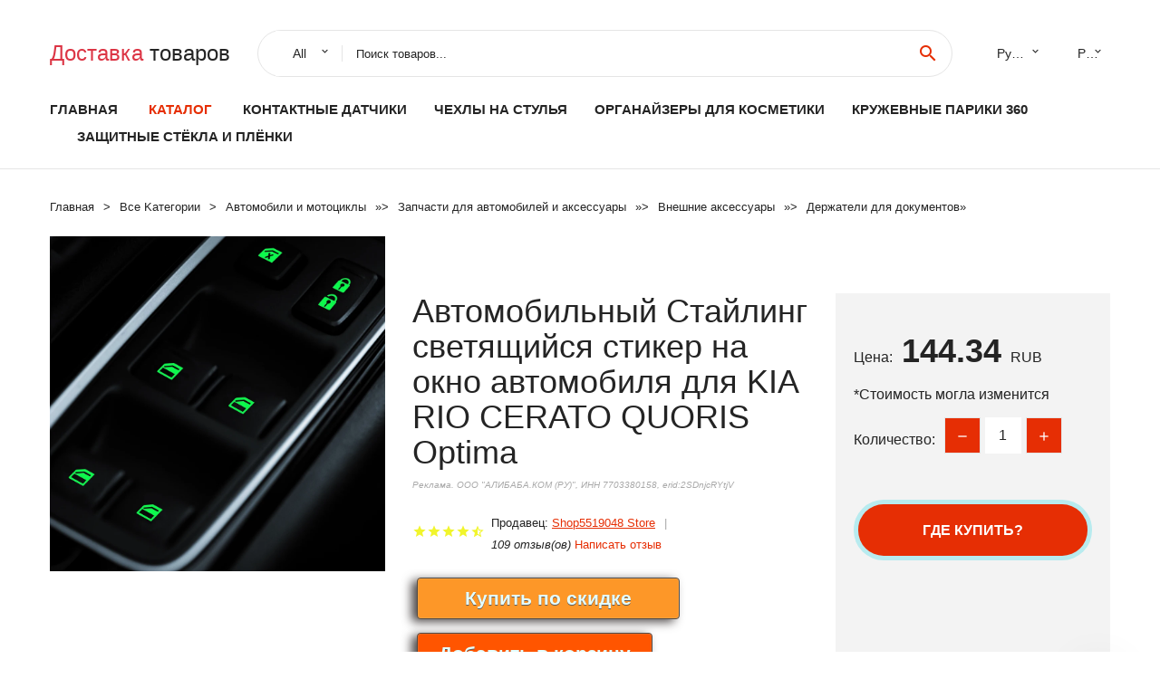

--- FILE ---
content_type: text/html; charset=utf-8
request_url: https://expresscoupon.ru/items_info-id_7774001119007421.html
body_size: 8799
content:
  
<!DOCTYPE html>
<html lang="ru">
  <head>
    <title>Автомобильный Стайлинг светящийся стикер на окно автомобиля для KIA RIO CERATO QUORIS Optima</title>
    <meta name="description" content="Особенности:    	Продукт будет светиться 	Материал: ПВХ   Примечание:  	Цвет товара, отображаемый на фотографиях, может немного отличаться на мониторе вашего компьютера, так как мониторы не откалиброваны так же. Встаньте">
    <meta name="keywords" content="заказать, цена, отзывы, купить, Автомобильный,Стайлинг,светящийся,стикер,на,окно,автомобиля,для,KIA,RIO,CERATO,QUORIS,Optima, алиэкспресс, фото"/>
    <link rel="canonical" href="//expresscoupon.ru/items_info-id_7774001119007421.html"/>
    <meta property="og:url" content="//expresscoupon.ru/items_info-id_7774001119007421.html" />
    <meta property="og:title" content="Автомобильный Стайлинг светящийся стикер на окно автомобиля для KIA RIO CERATO QUORIS Optima" />
    <meta property="og:description" content="Особенности:    	Продукт будет светиться 	Материал: ПВХ   Примечание:  	Цвет товара, отображаемый на фотографиях, может немного отличаться на мониторе вашего компьютера, так как мониторы не откалиброваны так же. Встаньте" />
    <meta property="og:image" content="//ae04.alicdn.com/kf/H4e8c5b7086d447d5907336eac8178897p.jpg" />
    <meta charset="utf-8">
    <meta name="viewport" content="width=device-width, height=device-height, initial-scale=1.0">
    <meta http-equiv="X-UA-Compatible" content="IE=edge">
    <link rel="icon" href="/favicon.ico" type="image/x-icon">
    <link rel="dns-prefetch" href="https://1lc.ru/"/>
    <link rel="preload" href="https://aliexshop.ru/alistyle/fonts/materialdesignicons-webfont.woff2?v=1.4.57" as="font" type="font/woff2" crossorigin>
    <link rel="preload" href="https://aliexshop.ru/alistyle/fonts/MaterialIcons-Regular.woff2" as="font" type="font/woff2" crossorigin>
    <link rel="preload" href="https://aliexshop.ru/alistyle/fonts/fontawesome-webfont.woff2?v=4.7.0" as="font" type="font/woff2" crossorigin>
    <link rel="stylesheet" href="https://aliexshop.ru/alistyle/css/bootstrap.css">
    <link rel="stylesheet" href="https://aliexshop.ru/alistyle/css/style.css">
    <link rel="stylesheet" href="https://aliexshop.ru/alistyle/css/fonts.css">
    <link type="text/css" rel="stylesheet" href="https://aliexshop.ru/shopurbano/css/button.css">
    <link rel="manifest" href="/manifest.json">
    <meta name="robots" content="noarchive"/>
    <meta name="msapplication-TileColor" content="#E62E04">
    <meta name="theme-color" content="#E62E04">
    <style>.ie-panel{display: none;background: #212121;padding: 10px 0;box-shadow: 3px 3px 5px 0 rgba(0,0,0,.3);clear: both;text-align:center;position: relative;z-index: 1;} html.ie-10 .ie-panel, html.lt-ie-10 .ie-panel {display: block;}</style>
    <meta name="google-play-app" content="app-id=com.searchgoods.lexnext">
    <meta name="referrer" content="strict-origin-when-cross-origin" />
    <script src="/startapp.js"></script> 
    </head>
<body>
  
 
    <!-- <div class="preloader"> 
         <div class="preloader-body"> 
        <div class="cssload-container">
          <div class="cssload-speeding-wheel"></div>
        </div>
       </div> 
     </div>-->
    <div class="aliexpress-page">
      <header class="section page-header">
        <!--RD Navbar-->
        <div class="rd-navbar-wrap">
          <nav class="rd-navbar rd-navbar-classic" data-layout="rd-navbar-fixed" data-sm-layout="rd-navbar-fixed" data-md-layout="rd-navbar-fixed" data-lg-layout="rd-navbar-fixed" data-xl-layout="rd-navbar-static" data-xxl-layout="rd-navbar-static" data-md-device-layout="rd-navbar-fixed" data-lg-device-layout="rd-navbar-fixed" data-xl-device-layout="rd-navbar-static" data-xxl-device-layout="rd-navbar-static" data-lg-stick-up-offset="84px" data-xl-stick-up-offset="84px" data-xxl-stick-up-offset="84px" data-lg-stick-up="true" data-xl-stick-up="true" data-xxl-stick-up="true">
            <div class="rd-navbar-collapse-toggle rd-navbar-fixed-element-1" data-rd-navbar-toggle=".rd-navbar-collapse"><span></span></div>
            <div class="rd-navbar-aside-outer">
              <div class="rd-navbar-aside">
                <!--RD Navbar Brand-->
                <div class="rd-navbar-brand">
             <strong style="color: #4d4d4d !important;">
	            <a class="h5" href="/"><span class="text-danger">Доставка </span><span>товаров</span></a>	          </strong>
                </div>
                <div class="rd-navbar-aside-box rd-navbar-collapse">
                  <!--RD Navbar Search-->
                   <div class="rd-navbar-search">
                    <form class="rd-search search-with-select" action="/" target="_blank" method="POST">
                      <select class="form-input" name="type" data-constraints="@Required">
                        <option>All</option>
                      </select>
                      <div class="form-wrap">
                        <label class="form-label" for="rd-navbar-search-form-input">Поиск товаров...</label>
                        <input class="rd-navbar-search-form-input form-input" id="rd-navbar-search-form-input" type="text" name="search-aliexpress">
                        <div class="rd-search-results-live" id="rd-search-results-live"></div>
                      </div>
                      <button class="rd-search-form-submit material-icons-search" type="submit"></button>
                    </form>
                  </div>
                  <ul class="rd-navbar-selects">
                    <li>
                      <select>
                        <option>Русский</option>
                        <option>English</option>
                        <option>Español</option>
                        <option>Français</option>
                      </select>
                    </li>
                    <li>
                      <select>
                        <option>Руб.</option>
                        <option>USD</option>
                        <option>EUR</option>
                      </select>
                    </li>
                  </ul>
                </div>
              </div>
            </div>
            <div class="rd-navbar-main-outer">
              <div class="rd-navbar-main">
                  <nav itemscope itemtype="http://www.schema.org/SiteNavigationElement">
                <div class="rd-navbar-nav-wrap">
                  <!--RD Navbar Brand-->
                  <div class="rd-navbar-brand">
                    <!--Brand--><strong style="color: #4d4d4d !important;">
	            <a class="h5" href="/"><span class="text-danger">Каталог </span><span>товаров</span></a>	          </strong>
                  </div>
                  <ul itemprop="about" itemscope="" itemtype="http://schema.org/ItemList" class="rd-navbar-nav">
                    <li  itemprop="name" class="rd-nav-item"><a class="rd-nav-link" href="/" itemprop="url">Главная</a>
                    </li>
 
                    <li  itemprop="name" class="rd-nav-item active"><a class="rd-nav-link" href="/all-wholesale-products.html" itemprop="url">Каталог</a>
                    </li>
                     
      <li itemprop="name" class="rd-nav-item"><a itemprop="url" class="rd-nav-link" href="/cat-express/202059925.html">Контактные датчики</a>
      </li><li itemprop="name" class="rd-nav-item"><a itemprop="url" class="rd-nav-link" href="/cat-express/202000479.html">Чехлы на стулья</a>
      </li><li itemprop="name" class="rd-nav-item"><a itemprop="url" class="rd-nav-link" href="/cat-express/202061094.html">Органайзеры для косметики</a>
      </li><li itemprop="name" class="rd-nav-item"><a itemprop="url" class="rd-nav-link" href="/cat-express/201978063.html">Кружевные парики 360</a>
      </li><li itemprop="name" class="rd-nav-item"><a itemprop="url" class="rd-nav-link" href="/cat-express/202004969.html">Защитные стёкла и плёнки</a>
      </li>
                  </ul>
                </div>
                </nav>
                <!--RD Navbar Panel-->
                <div class="rd-navbar-panel">
                  <!--RD Navbar Toggle-->
                  <button class="rd-navbar-toggle" data-rd-navbar-toggle=".rd-navbar-nav-wrap"><span></span></button>

                </div>
              </div>
            </div>
          </nav>
        </div>
      </header>
      

<!-- Breadcrumbs-->
      <section class="breadcrumbs">
        <div class="container">
          <ul class="breadcrumbs-path" itemscope itemtype="http://schema.org/BreadcrumbList">
            <li itemprop="itemListElement" itemscope itemtype="http://schema.org/ListItem"><a itemprop="item" href="/"><span itemprop="name">Главная</span></a><meta itemprop="position" content="0" /></li>
            <li itemprop="itemListElement" itemscope itemtype="http://schema.org/ListItem"><a itemprop="item" href="/all-wholesale-products.html"><span itemprop="name">Все Kатегории</span></a><meta itemprop="position" content="1" /></li>
            <li itemprop="itemListElement" itemscope itemtype="http://schema.org/ListItem"><a href="/cat-express/16060.html" title="Автомобили и мотоциклы" itemprop="item"><span itemprop="name">Автомобили и мотоциклы</span></a><meta itemprop="position" content="2"></li>  » <li itemprop="itemListElement" itemscope itemtype="http://schema.org/ListItem"><a href="/cat-express/11.html" title="Запчасти для автомобилей и аксессуары" itemprop="item"><span itemprop="name">Запчасти для автомобилей и аксессуары</span></a><meta itemprop="position" content="3"></li>  » <li itemprop="itemListElement" itemscope itemtype="http://schema.org/ListItem"><a href="/cat-express/1624.html" title="Внешние аксессуары" itemprop="item"><span itemprop="name">Внешние аксессуары</span></a><meta itemprop="position" content="4"></li>  » <li itemprop="itemListElement" itemscope itemtype="http://schema.org/ListItem"><a href="/cat-express/6447.html" title="Держатели для документов" itemprop="item"><span itemprop="name">Держатели для документов</span></a><meta itemprop="position" content="5"></li>  » 
          </ul>
        </div>
      </section>
  <!-- Single Product-->
      <section class="section product-single-section bg-default" itemscope itemtype="http://schema.org/Product">
        <div class="container">
          <div class="row row-30 align-items-xl-center">
            <div class="col-xl-4 col-lg-5 col-md-8" itemscope itemtype="http://schema.org/ImageObject"> 
              <!-- Slick Carousel-->
              <div class="slick-slider carousel-parent" data-loop="false" data-dots="false" data-swipe="true" data-items="1" data-child="#child-carousel" data-for="#child-carousel" >
                <div class="item"><a title="Автомобильный Стайлинг светящийся стикер на окно автомобиля для KIA RIO CERATO QUORIS Optima" onclick="window.open('/image-zoom-4001119007421')" target="_blank" rel="nofollow" class="ui-image-viewer-thumb-frame"><img itemprop="contentUrl" src="//ae04.alicdn.com/kf/H4e8c5b7086d447d5907336eac8178897p.jpg" alt="Автомобильный Стайлинг светящийся стикер на окно автомобиля для KIA RIO CERATO QUORIS Optima" width="510" height="523"/></a>
                </div>
                <div class="item"><img src="//ae04.alicdn.com/kf/H4e8c5b7086d447d5907336eac8178897p.jpg" alt="Автомобильный Стайлинг светящийся стикер на окно автомобиля для KIA RIO CERATO QUORIS Optima" width="510" height="523" itemprop="image"/></div><div class="item"><img src="//ae04.alicdn.com/kf/Hde3e2097905447d68e25e84fa0d1df1fl.jpg" alt="Автомобильный Стайлинг светящийся стикер на окно автомобиля для KIA RIO CERATO QUORIS Optima" width="510" height="523" itemprop="image"/></div><div class="item"><img src="//ae04.alicdn.com/kf/Hc66fa39d473d444ea840e3820f419ab19.jpg" alt="Автомобильный Стайлинг светящийся стикер на окно автомобиля для KIA RIO CERATO QUORIS Optima" width="510" height="523" itemprop="image"/></div><div class="item"><img src="//ae04.alicdn.com/kf/H5bf09bfd69cf44269b2e2369489d1e6dn.jpg" alt="Автомобильный Стайлинг светящийся стикер на окно автомобиля для KIA RIO CERATO QUORIS Optima" width="510" height="523" itemprop="image"/></div><div class="item"><img src="//ae04.alicdn.com/kf/H4e8c5b7086d447d5907336eac8178897p.jpg" alt="Автомобильный Стайлинг светящийся стикер на окно автомобиля для KIA RIO CERATO QUORIS Optima" width="510" height="523" itemprop="image"/></div><div class="item"><img src="//ae04.alicdn.com/kf/Hde3e2097905447d68e25e84fa0d1df1fl.jpg" alt="Автомобильный Стайлинг светящийся стикер на окно автомобиля для KIA RIO CERATO QUORIS Optima" width="510" height="523" itemprop="image"/></div><div class="item"><img src="//ae04.alicdn.com/kf/Hc66fa39d473d444ea840e3820f419ab19.jpg" alt="Автомобильный Стайлинг светящийся стикер на окно автомобиля для KIA RIO CERATO QUORIS Optima" width="510" height="523" itemprop="image"/></div><div class="item"><img src="//ae04.alicdn.com/kf/H5bf09bfd69cf44269b2e2369489d1e6dn.jpg" alt="Автомобильный Стайлинг светящийся стикер на окно автомобиля для KIA RIO CERATO QUORIS Optima" width="510" height="523" itemprop="image"/></div>
             </div>
                
                <div class="slick-slider carousel-child" id="child-carousel" data-for=".carousel-parent" data-loop="false" data-dots="false" data-swipe="true" data-items="4" data-sm-items="4" data-md-items="4" data-lg-items="4" data-xl-items="4" data-xxl-items="4">
                <div class="item"><img src="//ae04.alicdn.com/kf/H4e8c5b7086d447d5907336eac8178897p.jpg" alt="Автомобильный Стайлинг светящийся стикер на окно автомобиля для KIA RIO CERATO QUORIS Optima" width="510" height="523" itemprop="image"/></div><div class="item"><img src="//ae04.alicdn.com/kf/Hde3e2097905447d68e25e84fa0d1df1fl.jpg" alt="Автомобильный Стайлинг светящийся стикер на окно автомобиля для KIA RIO CERATO QUORIS Optima" width="510" height="523" itemprop="image"/></div><div class="item"><img src="//ae04.alicdn.com/kf/Hc66fa39d473d444ea840e3820f419ab19.jpg" alt="Автомобильный Стайлинг светящийся стикер на окно автомобиля для KIA RIO CERATO QUORIS Optima" width="510" height="523" itemprop="image"/></div><div class="item"><img src="//ae04.alicdn.com/kf/H5bf09bfd69cf44269b2e2369489d1e6dn.jpg" alt="Автомобильный Стайлинг светящийся стикер на окно автомобиля для KIA RIO CERATO QUORIS Optima" width="510" height="523" itemprop="image"/></div><div class="item"><img src="//ae04.alicdn.com/kf/H4e8c5b7086d447d5907336eac8178897p.jpg" alt="Автомобильный Стайлинг светящийся стикер на окно автомобиля для KIA RIO CERATO QUORIS Optima" width="510" height="523" itemprop="image"/></div><div class="item"><img src="//ae04.alicdn.com/kf/Hde3e2097905447d68e25e84fa0d1df1fl.jpg" alt="Автомобильный Стайлинг светящийся стикер на окно автомобиля для KIA RIO CERATO QUORIS Optima" width="510" height="523" itemprop="image"/></div><div class="item"><img src="//ae04.alicdn.com/kf/Hc66fa39d473d444ea840e3820f419ab19.jpg" alt="Автомобильный Стайлинг светящийся стикер на окно автомобиля для KIA RIO CERATO QUORIS Optima" width="510" height="523" itemprop="image"/></div><div class="item"><img src="//ae04.alicdn.com/kf/H5bf09bfd69cf44269b2e2369489d1e6dn.jpg" alt="Автомобильный Стайлинг светящийся стикер на окно автомобиля для KIA RIO CERATO QUORIS Optima" width="510" height="523" itemprop="image"/></div>
                </div>    
            </div>
            <div class="col-xl-8 col-lg-7" itemprop="offers" itemscope itemtype="http://schema.org/Offer"> 
              <div class="row row-30"> 
                <div class="col-xl-7 col-lg-12 col-md-6"> 
                  <h1 itemprop="name" class="h4 product-single-title">Автомобильный Стайлинг светящийся стикер на окно автомобиля для KIA RIO CERATO QUORIS Optima</h1>
                  <span class="erid"></span>
                  <div class="product-rating-wrap">
                    <ul class="product-rating">
                      <li>
                        <div class="icon product-rating-icon material-icons-star"></div>
                      </li>
                      <li>
                        <div class="icon product-rating-icon material-icons-star"></div>
                      </li>
                      <li>
                        <div class="icon product-rating-icon material-icons-star"></div>
                      </li>
                      <li>
                        <div class="icon product-rating-icon material-icons-star"></div>
                      </li>
                      <li>
                        <div class="icon product-rating-icon material-icons-star_half"></div>
                      </li>
                    </ul>
                    <ul class="product-rating-list">
                      <li>Продавец: <u><a href="/verification-stor_Shop5519048+Store">Shop5519048 Store</a></u> </li>
                      <li><i>109 отзыв(ов)</i> <a href="#comm">Написать отзыв</a></li>
                    </ul>
                  </div>
  
                  <div class="product-single-size-wrap">
                  <span idx="4001119007421" title="Купить"></span>
                  </div>
                  
                  <div class="product-single-share"> 
                    <hr />
                    <a class="new" href=""></a>
                    <br />
                    <div id="888"></div>
                    <script type="text/javascript" src="https://vk.com/js/api/openapi.js?162"></script>
                    <div id="vk_subscribe"></div>
                    <script type="text/javascript">
                    VK.Widgets.Subscribe("vk_subscribe", {soft: 1}, -129528158);
                    </script>
                    <p>Сохраните в закладки:</p> 
 
                    <ul class="product-single-share-list">
                     <div class="ya-share2" data-services="collections,vkontakte,facebook,odnoklassniki,moimir,twitter,whatsapp,skype,telegram" ></div>
                    </ul> </div>
                </div>
                <div class="col-xl-5 col-lg-12 col-md-6">
                  <div class="product-single-cart-box">
                    <div class="product-single-cart-pricing"><span>Цена:</span><span class="h4 product-single-cart-price" itemprop="price">144.34</span><span itemprop="priceCurrency">RUB</span></div>
                    <div class="product-single-cart-saving"><span>*Стоимость могла изменится</span></div>
                    <div class="product-single-cart-quantity">
                      <p>Количество:</p>
                      <div class="stepper-modern">
                        <input type="number" data-zeros="true" value="1" min="1" max="100">
                      </div>
                    </div>
                    <span idv="4001119007421" title="Заказать"></span>
                     
                   <ul class="product-single-cart-list">

                    </ul><br />
                     <a class="newuser" href=""></a>
                  </div>
                </div>
              </div>
            </div>
          </div>
          <script type="application/ld+json">
  [{"@context": "https://schema.org/",
  "@type": "Product",
  "name": "Автомобильный Стайлинг светящийся стикер на окно автомобиля для KIA RIO CERATO QUORIS Optima",
  "image": "//ae04.alicdn.com/kf/H4e8c5b7086d447d5907336eac8178897p.jpg",
  "brand": "Shop5519048 Store",
    "offers": {
    "@type": "Offer",
    "availability": "https://schema.org/InStock",
    "priceCurrency": "RUB",
    "price": "144.34",
    "url":"//expresscoupon.ru/items_info-id_7774001119007421.html"
  },
  "review":[  ]}
     ]
</script>
          <a class="review" href="#"></a>
           <!-- We Recommended-->
     <section class="section section-md bg-default">
        <div class="container">
          <div class="text-center">
            <p class="h4">Новое поступление</p>
          </div>
          <!-- Owl Carousel-->
          <div class="owl-carousel" data-items="1" data-sm-items="2" data-md-items="3" data-xl-items="5" data-xxl-items="6" data-margin="30" data-xxl-margin="40" data-mouse-drag="false" data-loop="false" data-autoplay="false" data-owl="{&quot;dots&quot;:true}">
          <article class="product-classic">
              <div class="product-classic-head">
                <a href="/items_info-id_7771005004171396455.html"><figure class="product-classic-figure"><img class="lazy" data-src="//ae04.alicdn.com/kf/S8b7278e46aac423181e8f5bd9461d668E.jpg" alt="Силиконовая крышка рычага переключения передач для KIA RIO CERATO QUORIS Optima Sportage K2 K3 K3S K4 K5" width="174" height="199"/>
                </figure></a>
              </div>
              <div class="product-classic-body">
                <h4 style="font-size:1.1em;">Силиконовая крышка рычага переключения передач для KIA RIO CERATO QUORIS Optima Sportage K2 K3 K3S K4 K5</h4>
                <div class="product-classic-pricing">
                  <div class="product-classic-price">206.9</div>
                </div>
              </div>
            </article>
            <article class="product-classic">
              <div class="product-classic-head">
                <a href="/items_info-id_7771005003468217260.html"><figure class="product-classic-figure"><img class="lazy" data-src="//ae04.alicdn.com/kf/H80ed0b30a11148d0b1addc03c966c8656.jpg" alt="Автомобильная настенная Тихая наклейка с черепом для BMW E90 E60 E70 E87 1 3 5 6 серии M3 M5 X1 X5" width="174" height="199"/>
                </figure></a>
              </div>
              <div class="product-classic-body">
                <h4 style="font-size:1.1em;">Автомобильная настенная Тихая наклейка с черепом для BMW E90 E60 E70 E87 1 3 5 6 серии M3 M5 X1 X5</h4>
                <div class="product-classic-pricing">
                  <div class="product-classic-price"></div>
                </div>
              </div>
            </article>
            <article class="product-classic">
              <div class="product-classic-head">
                <a href="/items_info-id_7774000777884906.html"><figure class="product-classic-figure"><img class="lazy" data-src="//ae04.alicdn.com/kf/Ha49e791603904b66ab020576242570b7w.jpg" alt="Женский запах освещение для Volkswagen POLO Tiguan Passat Golf EOS Scirocco Bora Lavida |" width="174" height="199"/>
                </figure></a>
              </div>
              <div class="product-classic-body">
                <h4 style="font-size:1.1em;">Женский запах освещение для Volkswagen POLO Tiguan Passat Golf EOS Scirocco Bora Lavida |</h4>
                <div class="product-classic-pricing">
                  <div class="product-classic-price">327.83</div>
                </div>
              </div>
            </article>
            <article class="product-classic">
              <div class="product-classic-head">
                <a href="/items_info-id_7771005001864154434.html"><figure class="product-classic-figure"><img class="lazy" data-src="//ae04.alicdn.com/kf/H08e69c397a814d218c8f5a8da8c5d642V.jpg" alt="1 шт. Мини Bluetooth Автомобильный AUX адаптер приемника для BMW 520d 518d 428i Compact 3-series M240i M140i Z4" width="174" height="199"/>
                </figure></a>
              </div>
              <div class="product-classic-body">
                <h4 style="font-size:1.1em;">1 шт. Мини Bluetooth Автомобильный AUX адаптер приемника для BMW 520d 518d 428i Compact 3-series M240i M140i Z4</h4>
                <div class="product-classic-pricing">
                  <div class="product-classic-price">90.95</div>
                </div>
              </div>
            </article>
            <article class="product-classic">
              <div class="product-classic-head">
                <a href="/items_info-id_7771005001437130153.html"><figure class="product-classic-figure"><img class="lazy" data-src="//ae04.alicdn.com/kf/He130c57a764443c19ab2510a6ae347e7u.jpg" alt="8 мм разъем клапана для автомобильных шин Kia Rio K2 Ceed Sportage Sorento X-Line Picanto i10 |" width="174" height="199"/>
                </figure></a>
              </div>
              <div class="product-classic-body">
                <h4 style="font-size:1.1em;">8 мм разъем клапана для автомобильных шин Kia Rio K2 Ceed Sportage Sorento X-Line Picanto i10 |</h4>
                <div class="product-classic-pricing">
                  <div class="product-classic-price"></div>
                </div>
              </div>
            </article>
            <article class="product-classic">
              <div class="product-classic-head">
                <a href="/items_info-id_7771005004798951631.html"><figure class="product-classic-figure"><img class="lazy" data-src="//ae04.alicdn.com/kf/S7268ac71966644ffa19bf54a8ac2014fV.jpg" alt="Автомобильный мини-светильник с USB-разъемом светодиодная атмосферная лампа для" width="174" height="199"/>
                </figure></a>
              </div>
              <div class="product-classic-body">
                <h4 style="font-size:1.1em;">Автомобильный мини-светильник с USB-разъемом светодиодная атмосферная лампа для</h4>
                <div class="product-classic-pricing">
                  <div class="product-classic-price"></div>
                </div>
              </div>
            </article>
            <article class="product-classic">
              <div class="product-classic-head">
                <a href="/items_info-id_7771005003578980441.html"><figure class="product-classic-figure"><img class="lazy" data-src="//ae04.alicdn.com/kf/Hbbec20aaf7ab4579b57d692c73dffa3bU.jpg" alt="4 порта USB автомобильная зарядка 48 Вт Быстрая 7A мини для Hyundai Solaris Accent I30 IX35 Tucson Elantra" width="174" height="199"/>
                </figure></a>
              </div>
              <div class="product-classic-body">
                <h4 style="font-size:1.1em;">4 порта USB автомобильная зарядка 48 Вт Быстрая 7A мини для Hyundai Solaris Accent I30 IX35 Tucson Elantra</h4>
                <div class="product-classic-pricing">
                  <div class="product-classic-price"></div>
                </div>
              </div>
            </article>
            <article class="product-classic">
              <div class="product-classic-head">
                <a href="/items_info-id_7771005004367843741.html"><figure class="product-classic-figure"><img class="lazy" data-src="//ae04.alicdn.com/kf/H79326403ea504924b69fdc0a15d6da97C.jpg" alt="Мягкая Наволочка на автомобильный центральный подлокотник |" width="174" height="199"/>
                </figure></a>
              </div>
              <div class="product-classic-body">
                <h4 style="font-size:1.1em;">Мягкая Наволочка на автомобильный центральный подлокотник |</h4>
                <div class="product-classic-pricing">
                  <div class="product-classic-price">1059.54</div>
                </div>
              </div>
            </article>
            </div>
        </div>
      </section>
       <div class="product-single-overview">
            <p class="h4">Характеристики</p>
            <div itemprop="name"><h3>Автомобильный Стайлинг светящийся стикер на окно автомобиля для KIA RIO CERATO QUORIS Optima</h3></div>

  <h4>История изменения цены</h4><p>*Текущая стоимость 144.34 уже могла изменится. Что бы узнать актуальную цену и проверить наличие товара, нажмите "Добавить в корзину"</p>
<script src="https://lyvi.ru/js/highcharts.js"></script>
<!--<script src="https://lyvi.ru/js/highcharts-3d.js"></script>-->
<script src="https://lyvi.ru/js/exporting.js"></script>

<div id="container" class="chart_wrap"></div>

<script type="text/javascript">
// Set up the chart
var chart = new Highcharts.Chart({
    chart: {
        renderTo: 'container',
        type: 'column',
        options3d: {
            enabled: true,
            alpha: 15,
            beta: 15,
            depth: 50,
            viewDistance: 25
        }
    },
    title: {
        text: 'История изменения цен'
    },
    subtitle: {
        text: '*по данным из открытых источников'
    },
    plotOptions: {
        column: {
            depth: 50
        }
    },
    series: [{
        data: [164,165,167,168,148.5,171,146.5,174.5,175.5,144]
    }]
});

function showValues() {
    $('#alpha-value').html(chart.options.chart.options3d.alpha);
    $('#beta-value').html(chart.options.chart.options3d.beta);
    $('#depth-value').html(chart.options.chart.options3d.depth);
}

// Activate the sliders
$('#sliders input').on('input change', function () {
    chart.options.chart.options3d[this.id] = parseFloat(this.value);
    showValues();
    chart.redraw(false);
});

showValues();
</script><div class="table-custom-responsive">
            <table class="table-custom table-custom-striped table-custom-primary">
               <thead>
                <tr>
                  <th>Месяц</th>
                  <th>Минимальная цена</th>
                  <th>Макс. стоимость</th>
                  <th>Цена</th>
                </tr>
              </thead>
                    <tbody><tr>
                   <td>Nov-16-2025</td>
                   <td>171.45 руб.</td>
                   <td>180.82 руб.</td>
                   <td>175.5 руб.</td>
                   </tr>
                   <tr>
                   <td>Oct-16-2025</td>
                   <td>170.75 руб.</td>
                   <td>179.79 руб.</td>
                   <td>174.5 руб.</td>
                   </tr>
                   <tr>
                   <td>Sep-16-2025</td>
                   <td>143.88 руб.</td>
                   <td>150.11 руб.</td>
                   <td>146.5 руб.</td>
                   </tr>
                   <tr>
                   <td>Aug-16-2025</td>
                   <td>167.22 руб.</td>
                   <td>175.75 руб.</td>
                   <td>171 руб.</td>
                   </tr>
                   <tr>
                   <td>Jul-16-2025</td>
                   <td>145.60 руб.</td>
                   <td>152.83 руб.</td>
                   <td>148.5 руб.</td>
                   </tr>
                   <tr>
                   <td>Jun-16-2025</td>
                   <td>164.98 руб.</td>
                   <td>172.59 руб.</td>
                   <td>168 руб.</td>
                   </tr>
                   <tr>
                   <td>May-16-2025</td>
                   <td>163.14 руб.</td>
                   <td>171.92 руб.</td>
                   <td>167 руб.</td>
                   </tr>
                   <tr>
                   <td>Apr-16-2025</td>
                   <td>161.74 руб.</td>
                   <td>169.45 руб.</td>
                   <td>165 руб.</td>
                   </tr>
                   <tr>
                   <td>Mar-16-2025</td>
                   <td>160.67 руб.</td>
                   <td>168.3 руб.</td>
                   <td>164 руб.</td>
                   </tr>
                    </tbody>
 </table>
</div>
  
               <p class="h5">Описание товара</p>
               
              <div itemprop="description"><center><p><img src="https://ae04.alicdn.com/kf/H4e8c5b7086d447d5907336eac8178897p.jpg" alt="Автомобильный Стайлинг светящийся стикер на окно автомобиля для KIA RIO CERATO QUORIS Optima"/><img src="https://ae04.alicdn.com/kf/Hde3e2097905447d68e25e84fa0d1df1fl.jpg" alt="Автомобильный Стайлинг светящийся стикер на окно автомобиля для KIA RIO CERATO QUORIS Optima"/><img src="https://ae04.alicdn.com/kf/Hc66fa39d473d444ea840e3820f419ab19.jpg" alt="Автомобильный Стайлинг светящийся стикер на окно автомобиля для KIA RIO CERATO QUORIS Optima"/><img src="https://ae04.alicdn.com/kf/H5bf09bfd69cf44269b2e2369489d1e6dn.jpg" alt="Автомобильный Стайлинг светящийся стикер на окно автомобиля для KIA RIO CERATO QUORIS Optima"/><img src="https://ae04.alicdn.com/kf/H4e8c5b7086d447d5907336eac8178897p.jpg" alt="Автомобильный Стайлинг светящийся стикер на окно автомобиля для KIA RIO CERATO QUORIS Optima"/><img src="https://ae04.alicdn.com/kf/Hde3e2097905447d68e25e84fa0d1df1fl.jpg" alt="Автомобильный Стайлинг светящийся стикер на окно автомобиля для KIA RIO CERATO QUORIS Optima"/><img src="https://ae04.alicdn.com/kf/Hc66fa39d473d444ea840e3820f419ab19.jpg" alt="Автомобильный Стайлинг светящийся стикер на окно автомобиля для KIA RIO CERATO QUORIS Optima"/><img src="https://ae04.alicdn.com/kf/H5bf09bfd69cf44269b2e2369489d1e6dn.jpg" alt="Автомобильный Стайлинг светящийся стикер на окно автомобиля для KIA RIO CERATO QUORIS Optima"/></center> <hr /><p>







<p><span data-mce-style="font-family: arial, helvetica, sans-serif; font-size: small;" style="font-family: arial, helvetica, sans-serif; font-size: small;"><strong>Особенности:</strong></span></p>






	<span data-mce-style="font-family: arial, helvetica, sans-serif; font-size: small;" style="font-family: arial, helvetica, sans-serif; font-size: small;">Продукт будет светиться</span>
	<span data-mce-style="font-family: arial, helvetica, sans-serif; font-size: small;" style="font-family: arial, helvetica, sans-serif; font-size: small;"><span data-mce-style="font-family: arial, helvetica, sans-serif; font-size: small;" style="font-family: arial, helvetica, sans-serif; font-size: small;">Материал: ПВХ</span></span>


<p>&nbsp;</p>

<p><br>
<span data-mce-style="font-family: arial, helvetica, sans-serif; font-size: small;" style="font-family: arial, helvetica, sans-serif; font-size: small;"><strong>Примечание:</strong></span></p>


	<span data-mce-style="font-family: arial, helvetica, sans-serif; font-size: small;" style="font-family: arial, helvetica, sans-serif; font-size: small;">Цвет товара, отображаемый на фотографиях, может немного отличаться на мониторе вашего компьютера, так как мониторы не откалиброваны так же. Встаньте против: воды, грязи, смазки, соли, масла слабой кислоты.</span>
	<span data-mce-style="font-size: small; font-family: arial, helvetica, sans-serif;" style="font-size: small; font-family: arial, helvetica, sans-serif;">Замеры сделаны вручную, поэтому возможны 0,5-2 см, связанная с особенностями измерения вручную.</span>


<p><br>
<span data-mce-style="font-family: arial, helvetica, sans-serif; font-size: small;" style="font-family: arial, helvetica, sans-serif; font-size: small;"><strong>Посылка включает в себя:</strong></span></p>


	<span data-mce-style="font-family: arial, helvetica, sans-serif; font-size: small;" style="font-family: arial, helvetica, sans-serif; font-size: small;">1 x стикер автомобиля</span>


<p>&nbsp;</p>

<p>&nbsp;</p>

<p><img alt="null" class="lazy" data-src="//ae01.alicdn.com/kf/H9325a51218894deb8ff2db05fc82ca35k.jpg?width=1000&amp;height=100&amp;hash=1100" title=""></p>


<p><img class="lazy" data-src="//ae01.alicdn.com/kf/Hb008880b8aa34af09fabb9a343d71b1fx.jpg?width=1000&amp;height=1000&amp;hash=2000" style="max-width:100%;"><br>
<img class="lazy" data-src="//ae01.alicdn.com/kf/H9234a852a7ed44fb894b1d685df434427.jpg?width=1000&amp;height=1000&amp;hash=2000" style="max-width:100%;"><br>
<img class="lazy" data-src="//ae01.alicdn.com/kf/H0c78861c0e784aaa9fbb2b3ae3a69effb.jpg?width=1000&amp;height=1000&amp;hash=2000" style="max-width:100%;"><br>
<br>
<img class="lazy" data-src="//ae01.alicdn.com/kf/H34bc799ec81847c3aa69fbd7ac791404u.jpg?width=1000&amp;height=1000&amp;hash=2000" style="max-width:100%;"><br>
<img class="lazy" data-src="//ae01.alicdn.com/kf/H6f37cfa57f7c43f6a27fe3e9a248e7afZ.jpg?width=1000&amp;height=1000&amp;hash=2000" style="max-width:100%;"></p>

<p>&nbsp;</p>


<p style="margin:0;display: block;width: 100%;"><img class="lazy" data-src="//ae01.alicdn.com/kf/Hb4df4a4c3ac4466ca27fba1f822864392.jpg"><img class="lazy" data-src="//ae01.alicdn.com/kf/Hb12e9a505baf469281f42de872520fa79.jpg?width=620&amp;height=700&amp;hash=1320"></p>










<hr /></p></div>
            </section> 
            <a class="review" href="#"></a>
             <a name="comm"></a>
         <div class="container">
          <div class="row row-30 align-items-xl-center">
            <div class="col-xl-4 col-lg-5 col-md-8">
  
     <script src="https://ajax.googleapis.com/ajax/libs/jquery/3.1.0/jquery.min.js"></script> </div></div></div><hr /> 

 <div class="container">
  <p>Смотрите так же другие товары: </p>
          <ul class="breadcrumbs-path" >
             
            <li itemprop="itemListElement" itemscope itemtype="http://schema.org/ListItem"><a href="/cat-express/16060.html" title="Автомобили и мотоциклы" itemprop="item"><span itemprop="name">Автомобили и мотоциклы</span></a><meta itemprop="position" content="2"></li>  » <li itemprop="itemListElement" itemscope itemtype="http://schema.org/ListItem"><a href="/cat-express/11.html" title="Запчасти для автомобилей и аксессуары" itemprop="item"><span itemprop="name">Запчасти для автомобилей и аксессуары</span></a><meta itemprop="position" content="3"></li>  » <li itemprop="itemListElement" itemscope itemtype="http://schema.org/ListItem"><a href="/cat-express/1624.html" title="Внешние аксессуары" itemprop="item"><span itemprop="name">Внешние аксессуары</span></a><meta itemprop="position" content="4"></li>  » <li itemprop="itemListElement" itemscope itemtype="http://schema.org/ListItem"><a href="/cat-express/6447.html" title="Держатели для документов" itemprop="item"><span itemprop="name">Держатели для документов</span></a><meta itemprop="position" content="5"></li>  » 
          </ul>
        </div>
        
  <footer class="section footer">
        <div class="footer-aside bg-primary">
          <div class="container">
            <div class="row row-40 align-items-center">
              <div class="col-xl-4 text-center text-xl-left">
                <p class="h4"><a href="/">expresscoupon.ru</a></p>
                 Проверка рейтинга продацов, отзывы покупателей и обзоры товаров. *Сайт expresscoupon.ru НЕ является интернет-магазином, данная витрина всего лишь содержит ссылки на <strong>официальный сайт Aliexpress</strong> | 2025              </div>
              <div class="col-xxl-5 col-xl-4 col-lg-6">
                 <a href="/catxxxx.xml" rel="nofollow">Карта сайта</a>
                <div id="results"></div>
              </div>
              <div class="col-xxl-3 col-xl-4 col-lg-6">
                <ul class="list-social">
                  <li><a class="icon link-social fa fa-facebook-f" href="#"></a></li>
                  <li><a class="icon link-social fa fa-twitter" href="#"></a></li>
                  <li><a class="icon link-social fa fa-youtube" href="#"></a></li>
                  <li><a class="icon link-social fa fa-linkedin" href="#"></a></li>
                  <li><a class="icon link-social fa fa-google-plus" href="#"></a></li>
                </ul>
              </div>
            </div>
             <br /><br /><br />
                    </div>

        </div>

      </footer>
    </div>
    <div class="snackbars" id="form-output-global"></div>
     </body>
     
    <script src="//aliexshop.ru/alistyle/js/core.min.js"></script> 
    <script src="//aliexshop.ru/alistyle/js/allcart-777.js"></script> 
    <script async defer src="//aliexshop.ru/alistyle/js/script.js"></script>
    <script async defer src="//yastatic.net/es5-shims/0.0.2/es5-shims.min.js"></script>
    <script async defer src="//yastatic.net/share2/share.js"></script>
    <script async defer data-pin-hover="true" src="//assets.pinterest.com/js/pinit.js"></script>
    <script type="text/javascript">
    document.addEventListener("DOMContentLoaded", function() {
  var lazyloadImages;    

  if ("IntersectionObserver" in window) {
    lazyloadImages = document.querySelectorAll(".lazy");
    var imageObserver = new IntersectionObserver(function(entries, observer) {
      entries.forEach(function(entry) {
        if (entry.isIntersecting) {
          var image = entry.target;
          image.src = image.dataset.src;
          image.classList.remove("lazy");
          imageObserver.unobserve(image);
        }
      });
    });

    lazyloadImages.forEach(function(image) {
      imageObserver.observe(image);
    });
  } else {  
    var lazyloadThrottleTimeout;
    lazyloadImages = document.querySelectorAll(".lazy");
    
    function lazyload () {
      if(lazyloadThrottleTimeout) {
        clearTimeout(lazyloadThrottleTimeout);
      }    

      lazyloadThrottleTimeout = setTimeout(function() {
        var scrollTop = window.pageYOffset;
        lazyloadImages.forEach(function(img) {
            if(img.offsetTop < (window.innerHeight + scrollTop)) {
              img.src = img.dataset.src;
              img.classList.remove('lazy');
            }
        });
        if(lazyloadImages.length == 0) { 
          document.removeEventListener("scroll", lazyload);
          window.removeEventListener("resize", lazyload);
          window.removeEventListener("orientationChange", lazyload);
        }
      }, 20);
    }

    document.addEventListener("scroll", lazyload);
    window.addEventListener("resize", lazyload);
    window.addEventListener("orientationChange", lazyload);
  }
})
</script>
 
<script>
new Image().src = "//counter.yadro.ru/hit?r"+
escape(document.referrer)+((typeof(screen)=="undefined")?"":
";s"+screen.width+"*"+screen.height+"*"+(screen.colorDepth?
screen.colorDepth:screen.pixelDepth))+";u"+escape(document.URL)+
";h"+escape(document.title.substring(0,150))+
";"+Math.random();</script>
 
 
</html>


--- FILE ---
content_type: application/javascript
request_url: https://aliexshop.ru/alistyle/js/script.js
body_size: 10540
content:
"use strict";(function(){let
userAgent=navigator.userAgent.toLowerCase(),initialDate=new Date(),$document=$(document),$window=$(window),$html=$("html"),$body=$("body"),isDesktop=$html.hasClass("desktop"),isIE=userAgent.indexOf("msie")!==-1?parseInt(userAgent.split("msie")[1],10):userAgent.indexOf("trident")!==-1?11:userAgent.indexOf("edge")!==-1?12:false,isMobile=/Android|webOS|iPhone|iPad|iPod|BlackBerry|IEMobile|Opera Mini/i.test(navigator.userAgent),windowReady=false,isNoviBuilder=false,livedemo=false,plugins={bootstrapTooltip:$('[data-toggle="tooltip"]'),bootstrapModal:$('.modal'),bootstrapTabs:$('.tabs-custom'),customToggle:$('[data-custom-toggle]'),captcha:$('.recaptcha'),campaignMonitor:$('.campaign-mailform'),copyrightYear:$('.copyright-year'),checkbox:$('input[type="checkbox"]'),isotope:$('.isotope-wrap'),lightGallery:$('[data-lightgallery="group"]'),lightGalleryItem:$('[data-lightgallery="item"]'),lightDynamicGalleryItem:$('[data-lightgallery="dynamic"]'),materialParallax:$('.parallax-container'),mailchimp:$('.mailchimp-mailform'),owl:$('.owl-carousel'),popover:$('[data-toggle="popover"]'),preloader:$('.preloader'),rdNavbar:$('.rd-navbar'),rdMailForm:$('.rd-mailform'),rdInputLabel:$('.form-label'),regula:$('[data-constraints]'),radio:$('input[type="radio"]'),swiper:$('.swiper-container'),search:$('.rd-search'),searchResults:$('.rd-search-results'),statefulButton:$('.btn-stateful'),viewAnimate:$('.view-animate'),wow:$('.wow'),maps:$('.google-map-container'),selectFilter:$('select'),timeCountDown:$('.time-countdown'),stepper:$('.stepper-modern input'),slick:$('.slick-slider'),radioPanel:$('.radio-panel .radio-inline'),toggleShopList:document.querySelector('.button-toggle-shop-list'),counter:document.querySelectorAll('.counter'),progressLinear:document.querySelectorAll('.progress-linear'),progressCircle:document.querySelectorAll('.progress-circle'),countdown:document.querySelectorAll('.countdown')};function isScrolledIntoView(elem){if(isNoviBuilder)return true;return elem.offset().top+elem.outerHeight()>=$window.scrollTop()&&elem.offset().top<=$window.scrollTop()+$window.height();}function lazyInit(element,func){let scrollHandler=function(){if((!element.hasClass('lazy-loaded')&&(isScrolledIntoView(element)))){func.call(element);element.addClass('lazy-loaded');}};scrollHandler();$window.on('scroll',scrollHandler);}$window.on('load',function(){if(plugins.preloader.length&&!isNoviBuilder){pageTransition({target:document.querySelector('.page'),delay:0,duration:500,classIn:'fadeIn',classOut:'fadeOut',classActive:'animated',conditions:function(event,link){return link&&!/(\#|javascript:void\(0\)|callto:|tel:|mailto:|:\/\/)/.test(link)&&!event.currentTarget.hasAttribute('data-lightgallery');},onTransitionStart:function(options){setTimeout(function(){plugins.preloader.removeClass('loaded');},options.duration*.75);},onReady:function(){plugins.preloader.addClass('loaded');windowReady=true;}});}if(plugins.counter){for(let i=0;i<plugins.counter.length;i++){let
node=plugins.counter[i],counter=aCounter({node:node,duration:node.getAttribute('data-duration')||1000}),scrollHandler=(function(){if(Util.inViewport(this)&&!this.classList.contains('animated-first')){this.counter.run();this.classList.add('animated-first');}}).bind(node),blurHandler=(function(){this.counter.params.to=parseInt(this.textContent,10);this.counter.run();}).bind(node);if(isNoviBuilder){node.counter.run();node.addEventListener('blur',blurHandler);}else{scrollHandler();window.addEventListener('scroll',scrollHandler);}}}if(plugins.progressLinear){for(let i=0;i<plugins.progressLinear.length;i++){let
container=plugins.progressLinear[i],counter=aCounter({node:container.querySelector('.progress-linear-counter'),duration:container.getAttribute('data-duration')||1000,onStart:function(){this.custom.bar.style.width=this.params.to+'%';}});counter.custom={container:container,bar:container.querySelector('.progress-linear-bar'),onScroll:(function(){if((Util.inViewport(this.custom.container)&&!this.custom.container.classList.contains('animated'))||isNoviBuilder){this.run();this.custom.container.classList.add('animated');}}).bind(counter),onBlur:(function(){this.params.to=parseInt(this.params.node.textContent,10);this.run();}).bind(counter)};if(isNoviBuilder){counter.run();counter.params.node.addEventListener('blur',counter.custom.onBlur);}else{counter.custom.onScroll();document.addEventListener('scroll',counter.custom.onScroll);}}}if(plugins.progressCircle){for(let i=0;i<plugins.progressCircle.length;i++){let
container=plugins.progressCircle[i],counter=aCounter({node:container.querySelector('.progress-circle-counter'),duration:500,onUpdate:function(value){this.custom.bar.render(value*3.6);}});counter.params.onComplete=counter.params.onUpdate;counter.custom={container:container,bar:aProgressCircle({node:container.querySelector('.progress-circle-bar')}),onScroll:(function(){if(Util.inViewport(this.custom.container)&&!this.custom.container.classList.contains('animated')){this.run();this.custom.container.classList.add('animated');}}).bind(counter),onBlur:(function(){this.params.to=parseInt(this.params.node.textContent,10);this.run();}).bind(counter)};if(isNoviBuilder){counter.run();counter.params.node.addEventListener('blur',counter.custom.onBlur);}else{counter.custom.onScroll();window.addEventListener('scroll',counter.custom.onScroll);}}}if(plugins.isotope.length){for(let i=0;i<plugins.isotope.length;i++){let
wrap=plugins.isotope[i],filterHandler=function(event){event.preventDefault();for(let n=0;n<this.isoGroup.filters.length;n++)this.isoGroup.filters[n].classList.remove('active');this.classList.add('active');this.isoGroup.isotope.arrange({filter:this.getAttribute("data-isotope-filter")!=='*'?'[data-filter*="'+this.getAttribute("data-isotope-filter")+'"]':'*'});},resizeHandler=function(){this.isoGroup.isotope.layout();};wrap.isoGroup={};wrap.isoGroup.filters=wrap.querySelectorAll('[data-isotope-filter]');wrap.isoGroup.node=wrap.querySelector('.isotope');wrap.isoGroup.layout=wrap.isoGroup.node.getAttribute('data-isotope-layout')?wrap.isoGroup.node.getAttribute('data-isotope-layout'):'masonry';wrap.isoGroup.isotope=new Isotope(wrap.isoGroup.node,{itemSelector:'.isotope-item',layoutMode:wrap.isoGroup.layout,filter:'*',columnWidth:(function(){if(wrap.isoGroup.node.hasAttribute('data-column-class'))return wrap.isoGroup.node.getAttribute('data-column-class');if(wrap.isoGroup.node.hasAttribute('data-column-width'))return parseFloat(wrap.isoGroup.node.getAttribute('data-column-width'));}())});for(let n=0;n<wrap.isoGroup.filters.length;n++){let filter=wrap.isoGroup.filters[n];filter.isoGroup=wrap.isoGroup;filter.addEventListener('click',filterHandler);}window.addEventListener('resize',resizeHandler.bind(wrap));}}if(plugins.materialParallax.length){if(!isNoviBuilder&&!isIE&&!isMobile){plugins.materialParallax.parallax();}else{for(let i=0;i<plugins.materialParallax.length;i++){let $parallax=$(plugins.materialParallax[i]);$parallax.addClass('parallax-disabled');$parallax.css({"background-image":'url('+$parallax.data("parallax-img")+')'});}}}});$(function(){isNoviBuilder=window.xMode;function parseJSON(str){try{if(str)return JSON.parse(str);else return{};}catch(error){console.warn(error);return{};}}function setRealPrevious(swiper){let element=swiper.$wrapperEl[0].children[swiper.activeIndex];swiper.realPrevious=Array.prototype.indexOf.call(element.parentNode.children,element);}function setBackgrounds(swiper){let swipersBg=swiper.el.querySelectorAll('[data-slide-bg]');for(let i=0;i<swipersBg.length;i++){let swiperBg=swipersBg[i];swiperBg.style.backgroundImage='url('+swiperBg.getAttribute('data-slide-bg')+')';}}function initCaptionAnimate(swiper){let
animate=function(caption){return function(){let duration;if(duration=caption.getAttribute('data-caption-duration'))caption.style.animationDuration=duration+'ms';caption.classList.remove('not-animated');caption.classList.add(caption.getAttribute('data-caption-animate'));caption.classList.add('animated');};},initializeAnimation=function(captions){for(let i=0;i<captions.length;i++){let caption=captions[i];caption.classList.remove('animated');caption.classList.remove(caption.getAttribute('data-caption-animate'));caption.classList.add('not-animated');}},finalizeAnimation=function(captions){for(let i=0;i<captions.length;i++){let caption=captions[i];if(caption.getAttribute('data-caption-delay')){setTimeout(animate(caption),Number(caption.getAttribute('data-caption-delay')));}else{animate(caption)();}}};swiper.params.caption={animationEvent:'slideChangeTransitionEnd'};initializeAnimation(swiper.$wrapperEl[0].querySelectorAll('[data-caption-animate]'));finalizeAnimation(swiper.$wrapperEl[0].children[swiper.activeIndex].querySelectorAll('[data-caption-animate]'));if(swiper.params.caption.animationEvent==='slideChangeTransitionEnd'){swiper.on(swiper.params.caption.animationEvent,function(){initializeAnimation(swiper.$wrapperEl[0].children[swiper.previousIndex].querySelectorAll('[data-caption-animate]'));finalizeAnimation(swiper.$wrapperEl[0].children[swiper.activeIndex].querySelectorAll('[data-caption-animate]'));});}else{swiper.on('slideChangeTransitionEnd',function(){initializeAnimation(swiper.$wrapperEl[0].children[swiper.previousIndex].querySelectorAll('[data-caption-animate]'));});swiper.on(swiper.params.caption.animationEvent,function(){finalizeAnimation(swiper.$wrapperEl[0].children[swiper.activeIndex].querySelectorAll('[data-caption-animate]'));});}}function liveSearch(options,handler){$('#'+options.live).removeClass('cleared').html();options.current++;options.spin.addClass('loading');$.get(handler,{s:decodeURI(options.term),liveSearch:options.live,dataType:"html",liveCount:options.liveCount,filter:options.filter,template:options.template},function(data){options.processed++;let live=$('#'+options.live);if((options.processed===options.current)&&!live.hasClass('cleared')){live.find('> #search-results').removeClass('active');live.html(data);setTimeout(function(){live.find('> #search-results').addClass('active');},50);}options.spin.parents('.rd-search').find('.input-group-addon').removeClass('loading');})}function attachFormValidator(elements){regula.custom({name:'PhoneNumber',defaultMessage:'Invalid phone number format',validator:function(){if(this.value==='')return true;else return/^(\+\d)?[0-9\-\(\) ]{5,}$/i.test(this.value);}});for(let i=0;i<elements.length;i++){let o=$(elements[i]),v;o.addClass("form-control-has-validation").after("<span class='form-validation'></span>");v=o.parent().find(".form-validation");if(v.is(":last-child"))o.addClass("form-control-last-child");}elements.on('input change propertychange blur',function(e){let $this=$(this),results;if(e.type!=="blur")if(!$this.parent().hasClass("has-error"))return;if($this.parents('.rd-mailform').hasClass('success'))return;if((results=$this.regula('validate')).length){for(let i=0;i<results.length;i++){$this.siblings(".form-validation").text(results[i].message).parent().addClass("has-error");}}else{$this.siblings(".form-validation").text("").parent().removeClass("has-error")}}).regula('bind');let regularConstraintsMessages=[{type:regula.Constraint.Required,newMessage:"The text field is required."},{type:regula.Constraint.Email,newMessage:"The email is not a valid email."},{type:regula.Constraint.Numeric,newMessage:"Only numbers are required"},{type:regula.Constraint.Selected,newMessage:"Please choose an option."}];for(let i=0;i<regularConstraintsMessages.length;i++){let regularConstraint=regularConstraintsMessages[i];regula.override({constraintType:regularConstraint.type,defaultMessage:regularConstraint.newMessage});}}function isValidated(elements,captcha){let results,errors=0;if(elements.length){for(let j=0;j<elements.length;j++){let $input=$(elements[j]);if((results=$input.regula('validate')).length){for(let k=0;k<results.length;k++){errors++;$input.siblings(".form-validation").text(results[k].message).parent().addClass("has-error");}}else{$input.siblings(".form-validation").text("").parent().removeClass("has-error")}}if(captcha){if(captcha.length){return validateReCaptcha(captcha)&&errors===0}}return errors===0;}return true;}function validateReCaptcha(captcha){let captchaToken=captcha.find('.g-recaptcha-response').val();if(captchaToken.length===0){captcha.siblings('.form-validation').html('Please, prove that you are not robot.').addClass('active');captcha.closest('.form-wrap').addClass('has-error');captcha.on('propertychange',function(){let $this=$(this),captchaToken=$this.find('.g-recaptcha-response').val();if(captchaToken.length>0){$this.closest('.form-wrap').removeClass('has-error');$this.siblings('.form-validation').removeClass('active').html('');$this.off('propertychange');}});return false;}return true;}window.onloadCaptchaCallback=function(){for(let i=0;i<plugins.captcha.length;i++){let
$captcha=$(plugins.captcha[i]),resizeHandler=(function(){let
frame=this.querySelector('iframe'),inner=this.firstElementChild,inner2=inner.firstElementChild,containerRect=null,frameRect=null,scale=null;inner2.style.transform='';inner.style.height='auto';inner.style.width='auto';containerRect=this.getBoundingClientRect();frameRect=frame.getBoundingClientRect();scale=containerRect.width/frameRect.width;if(scale<1){inner2.style.transform='scale('+scale+')';inner.style.height=(frameRect.height*scale)+'px';inner.style.width=(frameRect.width*scale)+'px';}}).bind(plugins.captcha[i]);grecaptcha.render($captcha.attr('id'),{sitekey:$captcha.attr('data-sitekey'),size:$captcha.attr('data-size')?$captcha.attr('data-size'):'normal',theme:$captcha.attr('data-theme')?$captcha.attr('data-theme'):'light',callback:function(){$('.recaptcha').trigger('propertychange');}});$captcha.after("<span class='form-validation'></span>");if(plugins.captcha[i].hasAttribute('data-auto-size')){resizeHandler();window.addEventListener('resize',resizeHandler);}}};function initBootstrapTooltip(tooltipPlacement){plugins.bootstrapTooltip.tooltip('dispose');if(window.innerWidth<576){plugins.bootstrapTooltip.tooltip({placement:'bottom'});}else{plugins.bootstrapTooltip.tooltip({placement:tooltipPlacement});}}function initLightGallery(itemsToInit,addClass){if(!isNoviBuilder){$(itemsToInit).lightGallery({thumbnail:$(itemsToInit).attr("data-lg-thumbnail")!=="false",selector:"[data-lightgallery='item']",autoplay:$(itemsToInit).attr("data-lg-autoplay")==="true",pause:parseInt($(itemsToInit).attr("data-lg-autoplay-delay"))||5000,addClass:addClass,mode:$(itemsToInit).attr("data-lg-animation")||"lg-slide",loop:$(itemsToInit).attr("data-lg-loop")!=="false"});}}function initDynamicLightGallery(itemsToInit,addClass){if(!isNoviBuilder){$(itemsToInit).on("click",function(){$(itemsToInit).lightGallery({thumbnail:$(itemsToInit).attr("data-lg-thumbnail")!=="false",selector:"[data-lightgallery='item']",autoplay:$(itemsToInit).attr("data-lg-autoplay")==="true",pause:parseInt($(itemsToInit).attr("data-lg-autoplay-delay"))||5000,addClass:addClass,mode:$(itemsToInit).attr("data-lg-animation")||"lg-slide",loop:$(itemsToInit).attr("data-lg-loop")!=="false",dynamic:true,dynamicEl:JSON.parse($(itemsToInit).attr("data-lg-dynamic-elements"))||[]});});}}function initLightGalleryItem(itemToInit,addClass){if(!isNoviBuilder){$(itemToInit).lightGallery({selector:"this",addClass:addClass,counter:false,youtubePlayerParams:{modestbranding:1,showinfo:0,rel:0,controls:0},vimeoPlayerParams:{byline:0,portrait:0}});}}function getLatLngObject(str,marker,map,callback){let coordinates={};try{coordinates=JSON.parse(str);callback(new google.maps.LatLng(coordinates.lat,coordinates.lng),marker,map)}catch(e){map.geocoder.geocode({'address':str},function(results,status){if(status===google.maps.GeocoderStatus.OK){let latitude=results[0].geometry.location.lat();let longitude=results[0].geometry.location.lng();callback(new google.maps.LatLng(parseFloat(latitude),parseFloat(longitude)),marker,map)}})}}function initMaps(){let key;for(let i=0;i<plugins.maps.length;i++){if(plugins.maps[i].hasAttribute("data-key")){key=plugins.maps[i].getAttribute("data-key");break;}}$.getScript('//maps.google.com/maps/api/js?'+(key?'key='+key+'&':'')+'libraries=geometry,places&v=quarterly',function(){let head=document.getElementsByTagName('head')[0],insertBefore=head.insertBefore;head.insertBefore=function(newElement,referenceElement){if(newElement.href&&newElement.href.indexOf('//fonts.googleapis.com/css?family=Roboto')!==-1||newElement.innerHTML.indexOf('gm-style')!==-1){return;}insertBefore.call(head,newElement,referenceElement);};let geocoder=new google.maps.Geocoder;for(let i=0;i<plugins.maps.length;i++){let zoom=parseInt(plugins.maps[i].getAttribute("data-zoom"),10)||11;let styles=plugins.maps[i].hasAttribute('data-styles')?JSON.parse(plugins.maps[i].getAttribute("data-styles")):[];let center=plugins.maps[i].getAttribute("data-center")||"New York";let map=new google.maps.Map(plugins.maps[i].querySelectorAll(".google-map")[0],{zoom:zoom,styles:styles,scrollwheel:false,center:{lat:0,lng:0}});plugins.maps[i].map=map;plugins.maps[i].geocoder=geocoder;plugins.maps[i].keySupported=true;plugins.maps[i].google=google;getLatLngObject(center,null,plugins.maps[i],function(location,markerElement,mapElement){mapElement.map.setCenter(location);});let markerItems=plugins.maps[i].querySelectorAll(".google-map-markers li");if(markerItems.length){let markers=[];for(let j=0;j<markerItems.length;j++){let markerElement=markerItems[j];getLatLngObject(markerElement.getAttribute("data-location"),markerElement,plugins.maps[i],function(location,markerElement,mapElement){let icon=markerElement.getAttribute("data-icon")||mapElement.getAttribute("data-icon");let activeIcon=markerElement.getAttribute("data-icon-active")||mapElement.getAttribute("data-icon-active");let info=markerElement.getAttribute("data-description")||"";let infoWindow=new google.maps.InfoWindow({content:info});markerElement.infoWindow=infoWindow;let markerData={position:location,map:mapElement.map}
if(icon){markerData.icon=icon;}let marker=new google.maps.Marker(markerData);markerElement.gmarker=marker;markers.push({markerElement:markerElement,infoWindow:infoWindow});marker.isActive=false;google.maps.event.addListener(infoWindow,'closeclick',(function(markerElement,mapElement){let markerIcon=null;markerElement.gmarker.isActive=false;markerIcon=markerElement.getAttribute("data-icon")||mapElement.getAttribute("data-icon");markerElement.gmarker.setIcon(markerIcon);}).bind(this,markerElement,mapElement));google.maps.event.addListener(marker,'click',(function(markerElement,mapElement){let markerIcon;if(markerElement.infoWindow.getContent().length===0)return;let gMarker,currentMarker=markerElement.gmarker,currentInfoWindow;for(let k=0;k<markers.length;k++){if(markers[k].markerElement===markerElement){currentInfoWindow=markers[k].infoWindow;}gMarker=markers[k].markerElement.gmarker;if(gMarker.isActive&&markers[k].markerElement!==markerElement){gMarker.isActive=false;markerIcon=markers[k].markerElement.getAttribute("data-icon")||mapElement.getAttribute("data-icon")
gMarker.setIcon(markerIcon);markers[k].infoWindow.close();}}currentMarker.isActive=!currentMarker.isActive;if(currentMarker.isActive){if(markerIcon=markerElement.getAttribute("data-icon-active")||mapElement.getAttribute("data-icon-active")){currentMarker.setIcon(markerIcon);}currentInfoWindow.open(map,marker);}else{if(markerIcon=markerElement.getAttribute("data-icon")||mapElement.getAttribute("data-icon")){currentMarker.setIcon(markerIcon);}currentInfoWindow.close();}}).bind(this,markerElement,mapElement))})}}}});}if(plugins.captcha.length){$.getScript("//www.google.com/recaptcha/api.js?onload=onloadCaptchaCallback&render=explicit&hl=en");}if(navigator.platform.match(/(Mac)/i)){$html.addClass("mac-os");}if(isIE){if(isIE===12)$html.addClass("ie-edge");if(isIE===11)$html.addClass("ie-11");if(isIE<10)$html.addClass("lt-ie-10");if(isIE<11)$html.addClass("ie-10");}if(plugins.bootstrapTooltip.length){let tooltipPlacement=plugins.bootstrapTooltip.attr('data-placement');initBootstrapTooltip(tooltipPlacement);$window.on('resize orientationchange',function(){initBootstrapTooltip(tooltipPlacement);})}if(plugins.bootstrapModal.length){for(let i=0;i<plugins.bootstrapModal.length;i++){let modalItem=$(plugins.bootstrapModal[i]);modalItem.on('hidden.bs.modal',$.proxy(function(){let activeModal=$(this),rdVideoInside=activeModal.find('video'),youTubeVideoInside=activeModal.find('iframe');if(rdVideoInside.length){rdVideoInside[0].pause();}if(youTubeVideoInside.length){let videoUrl=youTubeVideoInside.attr('src');youTubeVideoInside.attr('src','').attr('src',videoUrl);}},modalItem))}}if(plugins.popover.length){if(window.innerWidth<767){plugins.popover.attr('data-placement','bottom');plugins.popover.popover();}else{plugins.popover.popover();}}if(plugins.statefulButton.length){$(plugins.statefulButton).on('click',function(){let statefulButtonLoading=$(this).button('loading');setTimeout(function(){statefulButtonLoading.button('reset')},2000);})}if(plugins.bootstrapTabs.length){for(let i=0;i<plugins.bootstrapTabs.length;i++){let bootstrapTab=$(plugins.bootstrapTabs[i]);if(bootstrapTab.find('.slick-slider').length){bootstrapTab.find('.tabs-custom-list > li > a').on('click',$.proxy(function(){let $this=$(this);let setTimeOutTime=isNoviBuilder?1500:300;setTimeout(function(){$this.find('.tab-content .tab-pane.active .slick-slider').slick('setPosition');},setTimeOutTime);},bootstrapTab));}let tabs=plugins.bootstrapTabs[i].querySelectorAll('.nav li a');for(let t=0;t<tabs.length;t++){let tab=tabs[t];if(t===0){tab.parentElement.classList.remove('active');$(tab).tab('show');}tab.addEventListener('click',function(event){event.preventDefault();$(this).tab('show');});}}}if(plugins.copyrightYear.length){plugins.copyrightYear.text(initialDate.getFullYear());}if(plugins.maps.length){lazyInit(plugins.maps,initMaps);}if(plugins.radio.length){for(let i=0;i<plugins.radio.length;i++){$(plugins.radio[i]).addClass("radio-custom").after("<span class='radio-custom-dummy'></span>")}}if(plugins.checkbox.length){for(let i=0;i<plugins.checkbox.length;i++){$(plugins.checkbox[i]).addClass("checkbox-custom").after("<span class='checkbox-custom-dummy'></span>")}}if(isDesktop&&!isNoviBuilder){$().UItoTop({easingType:'easeOutQuad',containerClass:'ui-to-top fa fa-angle-up'});}if(plugins.rdNavbar.length){let
navbar=plugins.rdNavbar,aliases={'-':0,'-sm-':576,'-md-':768,'-lg-':992,'-xl-':1200,'-xxl-':1700},responsive={};for(let alias in aliases){let link=responsive[aliases[alias]]={};if(navbar.attr('data'+alias+'layout'))link.layout=navbar.attr('data'+alias+'layout');if(navbar.attr('data'+alias+'device-layout'))link.deviceLayout=navbar.attr('data'+alias+'device-layout');if(navbar.attr('data'+alias+'hover-on'))link.focusOnHover=navbar.attr('data'+alias+'hover-on')==='true';if(navbar.attr('data'+alias+'auto-height'))link.autoHeight=navbar.attr('data'+alias+'auto-height')==='true';if(navbar.attr('data'+alias+'stick-up-offset'))link.stickUpOffset=navbar.attr('data'+alias+'stick-up-offset');if(navbar.attr('data'+alias+'stick-up'))link.stickUp=navbar.attr('data'+alias+'stick-up')==='true';if(isNoviBuilder)link.stickUp=false;else if(navbar.attr('data'+alias+'stick-up'))link.stickUp=navbar.attr('data'+alias+'stick-up')==='true';}plugins.rdNavbar.RDNavbar({anchorNav:!isNoviBuilder,stickUpClone:(plugins.rdNavbar.attr("data-stick-up-clone")&&!isNoviBuilder)?plugins.rdNavbar.attr("data-stick-up-clone")==='true':false,responsive:responsive,callbacks:{onStuck:function(){let navbarSearch=this.$element.find('.rd-search input');if(navbarSearch){navbarSearch.val('').trigger('propertychange');}},onDropdownOver:function(){return!isNoviBuilder;},onUnstuck:function(){if(this.$clone===null)return;let navbarSearch=this.$clone.find('.rd-search input');if(navbarSearch){navbarSearch.val('').trigger('propertychange');navbarSearch.trigger('blur');}}}});}if(plugins.search.length||plugins.searchResults){let handler="bat/rd-search.php";let defaultTemplate='<h5 class="search-title"><a target="_top" href="#{href}" class="search-link">#{title}</a></h5>'+'<p>...#{token}...</p>'+'<p class="match"><em>Terms matched: #{count} - URL: #{href}</em></p>';let defaultFilter='*.html';if(plugins.search.length){for(let i=0;i<plugins.search.length;i++){let searchItem=$(plugins.search[i]),options={element:searchItem,filter:(searchItem.attr('data-search-filter'))?searchItem.attr('data-search-filter'):defaultFilter,template:(searchItem.attr('data-search-template'))?searchItem.attr('data-search-template'):defaultTemplate,live:(searchItem.attr('data-search-live'))?searchItem.attr('data-search-live'):false,liveCount:(searchItem.attr('data-search-live-count'))?parseInt(searchItem.attr('data-search-live'),10):4,current:0,processed:0,timer:{}};let $toggle=$('.rd-navbar-search-toggle');if($toggle.length){$toggle.on('click',(function(searchItem){return function(){if(!($(this).hasClass('active'))){searchItem.find('input').val('').trigger('propertychange');}}})(searchItem));}if(options.live){let clearHandler=false;searchItem.find('input').on("input propertychange",$.proxy(function(){this.term=this.element.find('input').val().trim();this.spin=this.element.find('.input-group-addon');clearTimeout(this.timer);if(this.term.length>2){this.timer=setTimeout(liveSearch(this,handler),200);if(clearHandler===false){clearHandler=true;$body.on("click",function(e){if($(e.toElement).parents('.rd-search').length===0){$('#rd-search-results-live').addClass('cleared').html('');}})}}else if(this.term.length===0){$('#'+this.live).addClass('cleared').html('');}},options,this));}searchItem.submit($.proxy(function(){$('<input />').attr('type','hidden').attr('name',"filter").attr('value',this.filter).appendTo(this.element);return true;},options,this))}}if(plugins.searchResults.length){let regExp=/\?.*s=([^&]+)\&filter=([^&]+)/g;let match=regExp.exec(location.search);if(match!==null){$.get(handler,{s:decodeURI(match[1]),dataType:"html",filter:match[2],template:defaultTemplate,live:''},function(data){plugins.searchResults.html(data);})}}}if(plugins.viewAnimate.length){for(let i=0;i<plugins.viewAnimate.length;i++){let $view=$(plugins.viewAnimate[i]).not('.active');$document.on("scroll",$.proxy(function(){if(isScrolledIntoView(this)){this.addClass("active");}},$view)).trigger("scroll");}}if(plugins.swiper.length){for(let i=0;i<plugins.swiper.length;i++){let
node=plugins.swiper[i],params=parseJSON(node.getAttribute('data-swiper')),defaults={speed:1000,loop:true,pagination:{el:'.swiper-pagination',clickable:true},navigation:{nextEl:'.swiper-button-next',prevEl:'.swiper-button-prev'},autoplay:{delay:5000}},xMode={autoplay:false,loop:false,simulateTouch:false};params.on={init:function(){setBackgrounds(this);setRealPrevious(this);initCaptionAnimate(this);this.on('slideChangeTransitionEnd',function(){setRealPrevious(this);});}};new Swiper(node,Util.merge(isNoviBuilder?[defaults,params,xMode]:[defaults,params]));}}if(plugins.owl.length){for(let i=0;i<plugins.owl.length;i++){let
node=plugins.owl[i],params=parseJSON(node.getAttribute('data-owl')),defaults={items:1,margin:30,loop:true,mouseDrag:true,stagePadding:0,nav:false,navText:[],dots:false,autoplay:true,autoplayTimeout:3000,autoplayHoverPause:true},xMode={autoplay:false,loop:false,mouseDrag:false},generated={autoplay:node.getAttribute('data-autoplay')!=='false',loop:node.getAttribute('data-loop')!=='false',mouseDrag:node.getAttribute('data-mouse-drag')!=='false',responsive:{}},aliases=['-','-sm-','-md-','-lg-','-xl-','-xxl-'],values=[0,576,768,992,1200,1700],responsive=generated.responsive;for(let j=0;j<values.length;j++){responsive[values[j]]={};for(let k=j;k>=-1;k--){if(!responsive[values[j]]['items']&&node.getAttribute('data'+aliases[k]+'items')){responsive[values[j]]['items']=k<0?1:parseInt(node.getAttribute('data'+aliases[k]+'items'),10);}if(!responsive[values[j]]['stagePadding']&&responsive[values[j]]['stagePadding']!==0&&node.getAttribute('data'+aliases[k]+'stage-padding')){responsive[values[j]]['stagePadding']=k<0?0:parseInt(node.getAttribute('data'+aliases[k]+'stage-padding'),10);}if(!responsive[values[j]]['margin']&&responsive[values[j]]['margin']!==0&&node.getAttribute('data'+aliases[k]+'margin')){responsive[values[j]]['margin']=k<0?30:parseInt(node.getAttribute('data'+aliases[k]+'margin'),10);}}}$(node).on('initialized.owl.carousel',function(){initLightGalleryItem($(node).find('[data-lightgallery="item"]'),'lightGallery-in-carousel');});node.owl=$(node);$(node).owlCarousel(Util.merge(isNoviBuilder?[defaults,params,generated,xMode]:[defaults,params,generated]));}}if($html.hasClass("wow-animation")&&plugins.wow.length&&!isNoviBuilder&&isDesktop){new WOW().init();}if(plugins.rdInputLabel.length){plugins.rdInputLabel.RDInputLabel();}if(plugins.regula.length){attachFormValidator(plugins.regula);}if(plugins.mailchimp.length){for(let i=0;i<plugins.mailchimp.length;i++){let $mailchimpItem=$(plugins.mailchimp[i]),$email=$mailchimpItem.find('input[type="email"]');$mailchimpItem.attr('novalidate','true');$email.attr('name','EMAIL');$mailchimpItem.on('submit',$.proxy(function($email,event){event.preventDefault();let $this=this;let data={},url=$this.attr('action').replace('/post?','/post-json?').concat('&c=?'),dataArray=$this.serializeArray(),$output=$("#"+$this.attr("data-form-output"));for(i=0;i<dataArray.length;i++){data[dataArray[i].name]=dataArray[i].value;}$.ajax({data:data,url:url,dataType:'jsonp',error:function(resp,text){$output.html('Server error: '+text);setTimeout(function(){$output.removeClass("active");},4000);},success:function(resp){$output.html(resp.msg).addClass('active');$email[0].value='';let $label=$('[for="'+$email.attr('id')+'"]');if($label.length)$label.removeClass('focus not-empty');setTimeout(function(){$output.removeClass("active");},6000);},beforeSend:function(data){let isNoviBuilder=window.xMode;let isValidated=(function(){let results,errors=0;let elements=$this.find('[data-constraints]');let captcha=null;if(elements.length){for(let j=0;j<elements.length;j++){let $input=$(elements[j]);if((results=$input.regula('validate')).length){for(let k=0;k<results.length;k++){errors++;$input.siblings(".form-validation").text(results[k].message).parent().addClass("has-error");}}else{$input.siblings(".form-validation").text("").parent().removeClass("has-error")}}if(captcha){if(captcha.length){return validateReCaptcha(captcha)&&errors===0}}return errors===0;}return true;})();if(isNoviBuilder||!isValidated)return false;$output.html('Submitting...').addClass('active');}});return false;},$mailchimpItem,$email));}}if(plugins.campaignMonitor.length){for(let i=0;i<plugins.campaignMonitor.length;i++){let $campaignItem=$(plugins.campaignMonitor[i]);$campaignItem.on('submit',$.proxy(function(e){let data={},url=this.attr('action'),dataArray=this.serializeArray(),$output=$("#"+plugins.campaignMonitor.attr("data-form-output")),$this=$(this);for(i=0;i<dataArray.length;i++){data[dataArray[i].name]=dataArray[i].value;}$.ajax({data:data,url:url,dataType:'jsonp',error:function(resp,text){$output.html('Server error: '+text);setTimeout(function(){$output.removeClass("active");},4000);},success:function(resp){$output.html(resp.Message).addClass('active');setTimeout(function(){$output.removeClass("active");},6000);},beforeSend:function(data){if(isNoviBuilder||!isValidated($this.find('[data-constraints]')))return false;$output.html('Submitting...').addClass('active');}});let inputs=$this[0].getElementsByTagName('input');for(let i=0;i<inputs.length;i++){inputs[i].value='';let label=document.querySelector('[for="'+inputs[i].getAttribute('id')+'"]');if(label)label.classList.remove('focus','not-empty');}return false;},$campaignItem));}}if(plugins.rdMailForm.length){let i,j,k,msg={'MF000':'Successfully sent!','MF001':'Recipients are not set!','MF002':'Form will not work locally!','MF003':'Please, define email field in your form!','MF004':'Please, define type of your form!','MF254':'Something went wrong with PHPMailer!','MF255':'Aw, snap! Something went wrong.'};for(i=0;i<plugins.rdMailForm.length;i++){let $form=$(plugins.rdMailForm[i]),formHasCaptcha=false;$form.attr('novalidate','novalidate').ajaxForm({data:{"form-type":$form.attr("data-form-type")||"contact","counter":i},beforeSubmit:function(arr,$form,options){if(isNoviBuilder)return;let form=$(plugins.rdMailForm[this.extraData.counter]),inputs=form.find("[data-constraints]"),output=$("#"+form.attr("data-form-output")),captcha=form.find('.recaptcha'),captchaFlag=true;output.removeClass("active error success");if(isValidated(inputs,captcha)){if(captcha.length){let captchaToken=captcha.find('.g-recaptcha-response').val(),captchaMsg={'CPT001':'Please, setup you "site key" and "secret key" of reCaptcha','CPT002':'Something wrong with google reCaptcha'};formHasCaptcha=true;$.ajax({method:"POST",url:"bat/reCaptcha.php",data:{'g-recaptcha-response':captchaToken},async:false}).done(function(responceCode){if(responceCode!=='CPT000'){if(output.hasClass("snackbars")){output.html('<p><span class="icon text-middle mdi mdi-check icon-xxs"></span><span>'+captchaMsg[responceCode]+'</span></p>')
setTimeout(function(){output.removeClass("active");},3500);captchaFlag=false;}else{output.html(captchaMsg[responceCode]);}output.addClass("active");}});}if(!captchaFlag){return false;}form.addClass('form-in-process');if(output.hasClass("snackbars")){output.html('<p><span class="icon text-middle fa fa-circle-o-notch fa-spin icon-xxs"></span><span>Sending</span></p>');output.addClass("active");}}else{return false;}},error:function(result){if(isNoviBuilder)return;let output=$("#"+$(plugins.rdMailForm[this.extraData.counter]).attr("data-form-output")),form=$(plugins.rdMailForm[this.extraData.counter]);output.text(msg[result]);form.removeClass('form-in-process');if(formHasCaptcha){grecaptcha.reset();window.dispatchEvent(new Event('resize'));}},success:function(result){if(isNoviBuilder)return;let form=$(plugins.rdMailForm[this.extraData.counter]),output=$("#"+form.attr("data-form-output")),select=form.find('select');form.addClass('success').removeClass('form-in-process');if(formHasCaptcha){grecaptcha.reset();window.dispatchEvent(new Event('resize'));}result=result.length===5?result:'MF255';output.text(msg[result]);if(result==="MF000"){if(output.hasClass("snackbars")){output.html('<p><span class="icon text-middle mdi mdi-check icon-xxs"></span><span>'+msg[result]+'</span></p>');}else{output.addClass("active success");}}else{if(output.hasClass("snackbars")){output.html(' <p class="snackbars-left"><span class="icon icon-xxs mdi mdi-alert-outline text-middle"></span><span>'+msg[result]+'</span></p>');}else{output.addClass("active error");}}form.clearForm();if(select.length){select.select2("val","");}form.find('input, textarea').trigger('blur');setTimeout(function(){output.removeClass("active error success");form.removeClass('success');},3500);}});}}if(plugins.lightGallery.length){for(let i=0;i<plugins.lightGallery.length;i++){initLightGallery(plugins.lightGallery[i]);}}if(plugins.lightGalleryItem.length){let notCarouselItems=[];for(let z=0;z<plugins.lightGalleryItem.length;z++){if(!$(plugins.lightGalleryItem[z]).parents('.owl-carousel').length&&!$(plugins.lightGalleryItem[z]).parents('.swiper-slider').length&&!$(plugins.lightGalleryItem[z]).parents('.slick-slider').length){notCarouselItems.push(plugins.lightGalleryItem[z]);}}plugins.lightGalleryItem=notCarouselItems;for(let i=0;i<plugins.lightGalleryItem.length;i++){initLightGalleryItem(plugins.lightGalleryItem[i]);}}if(plugins.lightDynamicGalleryItem.length){for(let i=0;i<plugins.lightDynamicGalleryItem.length;i++){initDynamicLightGallery(plugins.lightDynamicGalleryItem[i]);}}if(plugins.customToggle.length){for(let i=0;i<plugins.customToggle.length;i++){let $this=$(plugins.customToggle[i]);$this.on('click',$.proxy(function(event){event.preventDefault();let $ctx=$(this);$($ctx.attr('data-custom-toggle')).add(this).toggleClass('active');},$this));if($this.attr("data-custom-toggle-hide-on-blur")==="true"){$body.on("click",$this,function(e){if(e.target!==e.data[0]&&$(e.data.attr('data-custom-toggle')).find($(e.target)).length&&e.data.find($(e.target)).length===0){$(e.data.attr('data-custom-toggle')).add(e.data[0]).removeClass('active');}})}if($this.attr("data-custom-toggle-disable-on-blur")==="true"){$body.on("click",$this,function(e){if(e.target!==e.data[0]&&$(e.data.attr('data-custom-toggle')).find($(e.target)).length===0&&e.data.find($(e.target)).length===0){$(e.data.attr('data-custom-toggle')).add(e.data[0]).removeClass('active');}})}}}if(plugins.countdown.length){for(let i=0;i<plugins.countdown.length;i++){let
node=plugins.countdown[i],countdown=aCountdown({node:node,from:node.getAttribute('data-from'),to:node.getAttribute('data-to'),count:node.getAttribute('data-count'),tick:100,});}}if(plugins.selectFilter.length){for(let i=0;i<plugins.selectFilter.length;i++){var select=$(plugins.selectFilter[i]);let dropdownParent=$('.page');if(select.parents('.rd-navbar-aside-box').length!==0)dropdownParent=$('.rd-navbar-aside-box');select.select2({dropdownParent:dropdownParent,placeholder:select.attr('data-placeholder')||null,minimumResultsForSearch:select.attr('data-minimum-results-search')||Infinity,containerCssClass:select.attr('data-container-class')||null,dropdownCssClass:select.attr('data-dropdown-class')||null,});}}if(plugins.timeCountDown.length){for(let i=0;i<plugins.timeCountDown.length;i++){var $countDownItem=$(plugins.timeCountDown[i]),settings={format:$countDownItem.attr('data-format'),layout:$countDownItem.attr('data-layout'),until:'+12d +3h +21m'};if(livedemo){let d=new Date();d.setDate(d.getDate()+42);settings[$countDownItem.attr('data-type')]=d;}else{settings[$countDownItem.attr('data-type')]=new Date($countDownItem.attr('data-time'));}$countDownItem.countdown(settings);}}if(plugins.toggleShopList){let
button=plugins.toggleShopList,item=document.querySelector('.shop-aside-list-hidden');button.addEventListener('click',function(){$(this).toggleClass('active');$(item).slideToggle();})}if(plugins.stepper.length){console.log(plugins.stepper);plugins.stepper.stepper({labels:{up:"",down:""}});}if(plugins.slick.length){for(var i=0;i<plugins.slick.length;i++){var $slickItem=$(plugins.slick[i]);$slickItem.on('init',function(slick){initLightGallery($('[data-lightgallery="group-slick"]'),'lightGallery-in-carousel');initLightGallery($('[data-lightgallery="item-slick"]'),'lightGallery-in-carousel');});$slickItem.slick({slidesToScroll:parseInt($slickItem.attr('data-slide-to-scroll'),10)||1,asNavFor:$slickItem.attr('data-for')||false,dots:$slickItem.attr("data-dots")==="true",infinite:isNoviBuilder?false:$slickItem.attr("data-loop")==="true",focusOnSelect:true,arrows:$slickItem.attr("data-arrows")==="true",swipe:$slickItem.attr("data-swipe")==="true",autoplay:$slickItem.attr("data-autoplay")==="true",vertical:$slickItem.attr("data-vertical")==="true",centerMode:$slickItem.attr("data-center-mode")==="true",centerPadding:$slickItem.attr("data-center-padding")?$slickItem.attr("data-center-padding"):'0.50',mobileFirst:true,responsive:[{breakpoint:0,settings:{slidesToShow:parseInt($slickItem.attr('data-items'),10)||1}},{breakpoint:575,settings:{slidesToShow:parseInt($slickItem.attr('data-sm-items'),10)||1}},{breakpoint:767,settings:{slidesToShow:parseInt($slickItem.attr('data-md-items'),10)||1}},{breakpoint:991,settings:{slidesToShow:parseInt($slickItem.attr('data-lg-items'),10)||1}},{breakpoint:1199,settings:{slidesToShow:parseInt($slickItem.attr('data-xl-items'),10)||1}}]}).on('afterChange',function(event,slick,currentSlide,nextSlide){var $this=$(this),childCarousel=$this.attr('data-child');if(childCarousel){$(childCarousel+' .slick-slide').removeClass('slick-current');$(childCarousel+' .slick-slide').eq(currentSlide).addClass('slick-current');}});}}if(plugins.radioPanel){for(var i=0;i<plugins.radioPanel.length;i++){var $element=$(plugins.radioPanel[i]);$element.on('click',function(){plugins.radioPanel.removeClass('active');$(this).addClass('active');})}}});}());var overlayElement=document.querySelector('.overlay');overlayElement.innerHTML='<span style="font-size: 10pt; background-color: #F1F52C;">Реклама</span>';